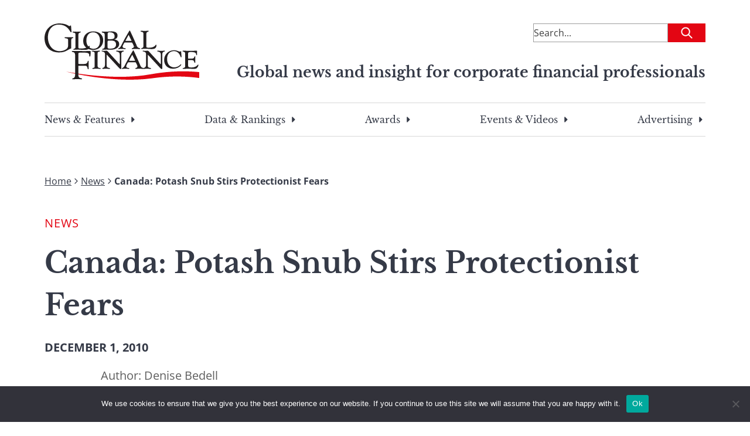

--- FILE ---
content_type: text/html; charset=utf-8
request_url: https://www.google.com/recaptcha/api2/aframe
body_size: 182
content:
<!DOCTYPE HTML><html><head><meta http-equiv="content-type" content="text/html; charset=UTF-8"></head><body><script nonce="4EWPHYW7-FbeNE6iuXSWBg">/** Anti-fraud and anti-abuse applications only. See google.com/recaptcha */ try{var clients={'sodar':'https://pagead2.googlesyndication.com/pagead/sodar?'};window.addEventListener("message",function(a){try{if(a.source===window.parent){var b=JSON.parse(a.data);var c=clients[b['id']];if(c){var d=document.createElement('img');d.src=c+b['params']+'&rc='+(localStorage.getItem("rc::a")?sessionStorage.getItem("rc::b"):"");window.document.body.appendChild(d);sessionStorage.setItem("rc::e",parseInt(sessionStorage.getItem("rc::e")||0)+1);localStorage.setItem("rc::h",'1768411205717');}}}catch(b){}});window.parent.postMessage("_grecaptcha_ready", "*");}catch(b){}</script></body></html>